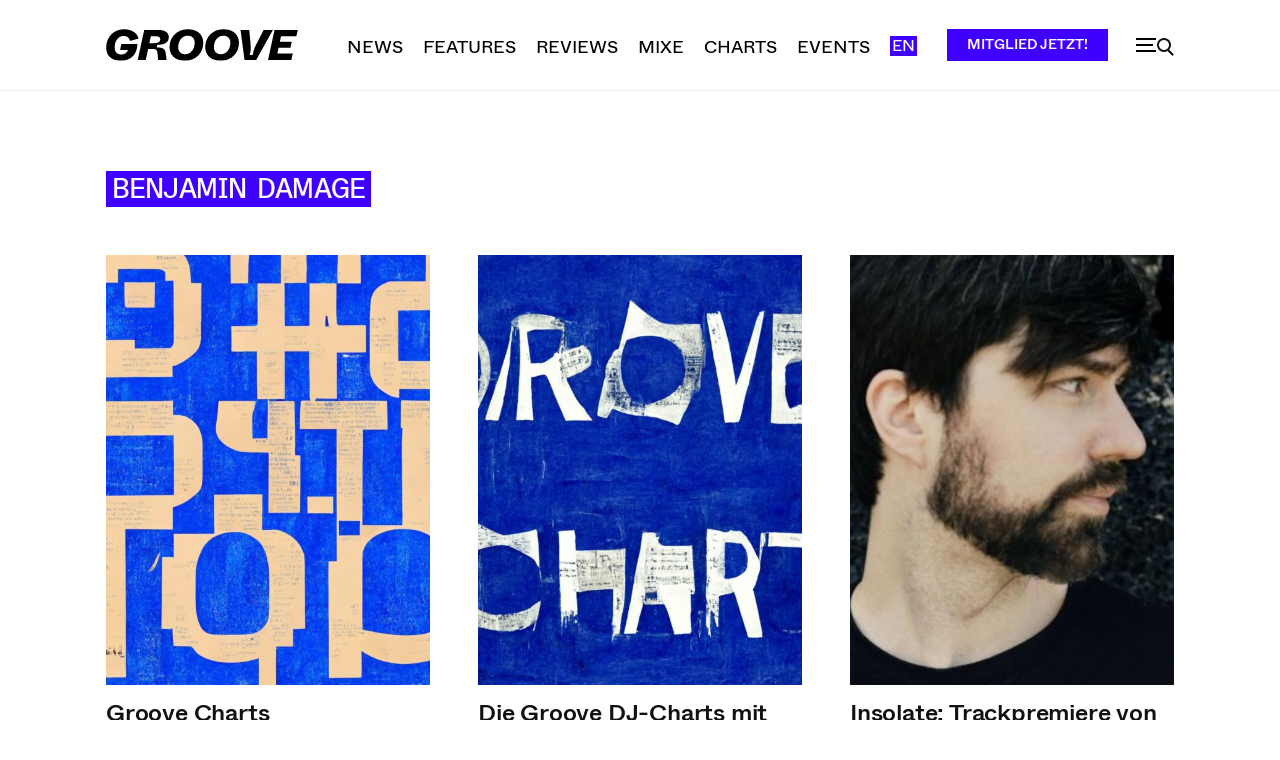

--- FILE ---
content_type: text/css
request_url: https://groove.de/wp-content/themes/Newspaper-child/style.css?ver=12.7.3c
body_size: 602
content:
/*
Theme Name: 	Newspaper-child
Theme URI: 		http://themeforest.net/user/tagDiv/portfolio
Description: 	Premium wordpress template, clean and easy to use.
Version: 		7.2
Author: 		tagDiv
Author URI: 	http://themeforest.net/user/tagDiv/portfolio
License:
License URI:
/*
Theme Name:     Newspaper 7 Child theme
Theme URI:    http://themeforest.net/user/tagDiv/portfolio
Description:    Child theme made by tagDiv
Author:         tagDiv
Author URI:   http://themeforest.net/user/tagDiv/portfolio
Template:       Newspaper                             
Version:        7.0c
*/


/*  ----------------------------------------------------------------------------
    This file will load automatically when the child theme is active. You can use it
    for custom CSS.
*/
/*experimental*/
.progress {
    bottom: 240px;
}

.progress div {
    font-family: 'Roboto', sans-serif;
    font-weight: bold;
    text-transform: uppercase;
    text-align: center;
}
.radialprogress-fill, .radialprogress-base {
    stroke-dashoffset: 0;
    transition: stroke-dashoffset 150ms linear;
    stroke-width: 5px;
    stroke: rgba(0,0,0,.1);
    background-color: #fff;
}

.radialprogress-fill {
    stroke: #000;
}
#radialprogress {overflow: visible;width:150px;}



@media screen and (max-device-width:768px){
   .no-mobile {
        display: none;
    } 
}


body.login div#login h1 a {
    background-image: url("/wp-content/uploads/2016/06/groove-logo_test.png");
}
